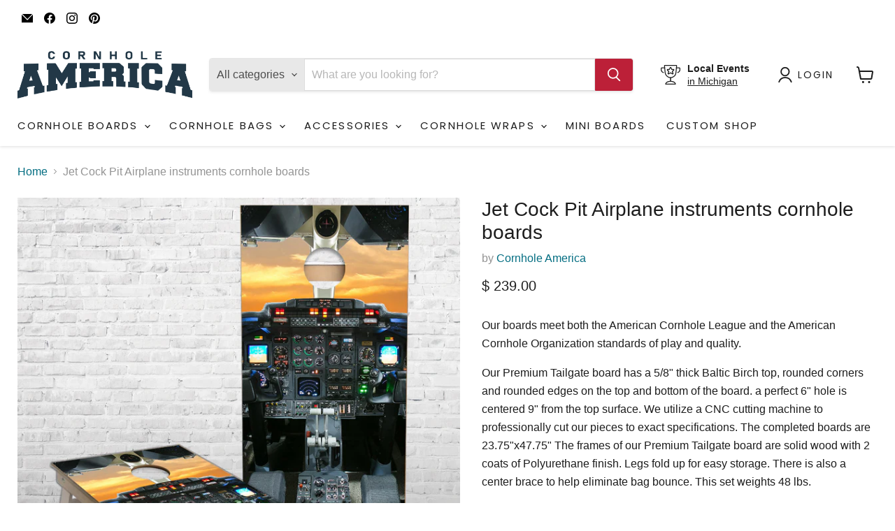

--- FILE ---
content_type: text/html; charset=utf-8
request_url: https://www.cornholeamerica.com/collections/all/products/jet-cockpit-airplane-instruments-cornhole-boards?view=recently-viewed
body_size: 1660
content:










  









<div
  class="productgrid--item  imagestyle--natural      productitem--emphasis  product-recently-viewed-card    show-actions--mobile"
  data-product-item
  data-product-quickshop-url="/products/jet-cockpit-airplane-instruments-cornhole-boards"
  
    data-recently-viewed-card
  
>
  <div class="productitem" data-product-item-content>
    
    
    
    

    

    

    <div class="productitem__container">
      <div class="product-recently-viewed-card-time" data-product-handle="jet-cockpit-airplane-instruments-cornhole-boards">
      <button
        class="product-recently-viewed-card-remove"
        aria-label="close"
        data-remove-recently-viewed
      >
        


                                                                        <svg class="icon-remove "    aria-hidden="true"    focusable="false"    role="presentation"    xmlns="http://www.w3.org/2000/svg" width="10" height="10" viewBox="0 0 10 10" xmlns="http://www.w3.org/2000/svg">      <path fill="currentColor" d="M6.08785659,5 L9.77469752,1.31315906 L8.68684094,0.225302476 L5,3.91214341 L1.31315906,0.225302476 L0.225302476,1.31315906 L3.91214341,5 L0.225302476,8.68684094 L1.31315906,9.77469752 L5,6.08785659 L8.68684094,9.77469752 L9.77469752,8.68684094 L6.08785659,5 Z"></path>    </svg>                                              

      </button>
    </div>

      <div class="productitem__image-container">
        <a
          class="productitem--image-link"
          href="/products/jet-cockpit-airplane-instruments-cornhole-boards"
          tabindex="-1"
          data-product-page-link
        >
          <figure
            class="productitem--image"
            data-product-item-image
            
              style="--product-grid-item-image-aspect-ratio: 0.9541666666666667;"
            
          >
            
              
              

  
    <noscript data-rimg-noscript>
      <img
        
          src="//www.cornholeamerica.com/cdn/shop/files/ACB023cockpitcornholeboards_512x537.jpg?v=1739316416"
        

        alt=""
        data-rimg="noscript"
        srcset="//www.cornholeamerica.com/cdn/shop/files/ACB023cockpitcornholeboards_512x537.jpg?v=1739316416 1x, //www.cornholeamerica.com/cdn/shop/files/ACB023cockpitcornholeboards_1024x1074.jpg?v=1739316416 2x, //www.cornholeamerica.com/cdn/shop/files/ACB023cockpitcornholeboards_1142x1198.jpg?v=1739316416 2.23x"
        class="productitem--image-primary"
        
        
      >
    </noscript>
  

  <img
    
      src="//www.cornholeamerica.com/cdn/shop/files/ACB023cockpitcornholeboards_512x537.jpg?v=1739316416"
    
    alt=""

    
      data-rimg="lazy"
      data-rimg-scale="1"
      data-rimg-template="//www.cornholeamerica.com/cdn/shop/files/ACB023cockpitcornholeboards_{size}.jpg?v=1739316416"
      data-rimg-max="1145x1200"
      data-rimg-crop="false"
      
      srcset="data:image/svg+xml;utf8,<svg%20xmlns='http://www.w3.org/2000/svg'%20width='512'%20height='537'></svg>"
    

    class="productitem--image-primary"
    
    
  >



  <div data-rimg-canvas></div>


            

            



























  
  
  

  <span class="productitem__badge productitem__badge--sale"
    data-badge-sales
    style="display: none;"
  >
    <span data-badge-sales-range>
      
        
          Save <span data-price-percent-saved>0</span>%
        
      
    </span>
    <span data-badge-sales-single style="display: none;">
      
        Save <span data-price-percent-saved></span>%
      
    </span>
  </span>

            <span class="visually-hidden">Jet Cock Pit Airplane instruments cornhole boards</span>
          </figure>
        </a>
      </div><div class="productitem--info">
        
          
        

        
          






























<div class="price productitem__price ">
  
    <div
      class="price__compare-at visible"
      data-price-compare-container
    >

      
        <span class="money price__original" data-price-original></span>
      
    </div>


    
      
      <div class="price__compare-at--hidden" data-compare-price-range-hidden>
        
          <span class="visually-hidden">Original price</span>
          <span class="money price__compare-at--min" data-price-compare-min>
            $ 239.00
          </span>
          -
          <span class="visually-hidden">Original price</span>
          <span class="money price__compare-at--max" data-price-compare-max>
            $ 239.00
          </span>
        
      </div>
      <div class="price__compare-at--hidden" data-compare-price-hidden>
        <span class="visually-hidden">Original price</span>
        <span class="money price__compare-at--single" data-price-compare>
          
        </span>
      </div>
    
  

  <div class="price__current price__current--emphasize " data-price-container>

    

    
      
      
      <span class="money" data-price>
        $ 239.00
      </span>
    
    
  </div>

  
    
    <div class="price__current--hidden" data-current-price-range-hidden>
      
        <span class="money price__current--min" data-price-min>$ 239.00</span>
        -
        <span class="money price__current--max" data-price-max>$ 239.00</span>
      
    </div>
    <div class="price__current--hidden" data-current-price-hidden>
      <span class="visually-hidden">Current price</span>
      <span class="money" data-price>
        $ 239.00
      </span>
    </div>
  

  
    
    
    
    

    <div
      class="
        productitem__unit-price
        hidden
      "
      data-unit-price
    >
      <span class="productitem__total-quantity" data-total-quantity></span> | <span class="productitem__unit-price--amount money" data-unit-price-amount></span> / <span class="productitem__unit-price--measure" data-unit-price-measure></span>
    </div>
  

  
</div>


        

        <h2 class="productitem--title">
          <a href="/products/jet-cockpit-airplane-instruments-cornhole-boards" data-product-page-link>
            Jet Cock Pit Airplane instruments cornhole boards
          </a>
        </h2>

        
          
            <span class="productitem--vendor">
              <a href="/collections/vendors?q=Cornhole%20America" title="Cornhole America">Cornhole America</a>
            </span>
          
        

        

        
          

          
            
          
        

        
          <div class="productitem--description">
            <p>Our boards meet both the American Cornhole League and the American Cornhole Organization standards of play and quality. 
Our Premium Tailgate board...</p>

            
              <a
                href="/products/jet-cockpit-airplane-instruments-cornhole-boards"
                class="productitem--link"
                data-product-page-link
              >
                View full details
              </a>
            
          </div>
        
      </div>

      
    </div>
  </div>

  
    <script type="application/json" data-quick-buy-settings>
      {
        "cart_redirection": true,
        "money_format": "$ {{amount}}"
      }
    </script>
  
</div>


--- FILE ---
content_type: text/html; charset=UTF-8
request_url: https://app.inspon.com/dev-app/backend/api/api.php
body_size: 5
content:
{"product":{"title":"Jet Cock Pit Airplane instruments cornhole boards","featuredImage":{"id":"gid:\/\/shopify\/ProductImage\/42736548151542"},"options":[{"name":"Title","values":["Default Title"]}],"variants":[{"id":13720679252014,"option1":"Default Title","title":"Default Title","price":"239.00"}]},"collection":[{"title":"Cornhole Boards"},{"title":"Transportation"}]}

--- FILE ---
content_type: text/html; charset=UTF-8
request_url: https://app.inspon.com/dev-app/backend/api/api.php
body_size: 544
content:
{"data":[{"fieldSize":"singleline","fieldname":"Customer Notes","fontColor":"#0a0a0a","textColor":"#000","appVariant":[],"allVariants":true,"borderColor":"#cccccc","inpFieldType":"both","textFontSize":"18","tooltipColor":"#000","inputFontSize":"19","customLanguage":[],"textFieldWidth":"auto","backgroundColor":"#fff","allVariantValues":[],"borderRadiusSize":"10","customPriceAddon":"","placeholderColor":"#cccccc","productCondition":{"products":[],"condition":[],"collection":[],"prodTitleEqual":[],"prodTitleContains":[],"collectionTitleEqual":[],"collectionTitleContains":[]},"textFieldHeading":"Anything you would like our team to know?","thisProductCheck":false,"thisVariantCheck":false,"allConditionCheck":false,"anyConditionCheck":false,"rightToLeftOption":false,"selectedAddonData":[],"textFieldRequired":false,"prodPriceAddonData":{"id":"","price":"","prodId":"","prodType":"","prodTitle":"","variantTitle":""},"textFieldMaxLength":false,"textMaxLengthChars":"50","allConditionVariant":false,"allVariantValuesNew":[],"anyConditionVariant":false,"fieldResizeDisabled":false,"thisCollectionCheck":false,"defaultTextfieldFont":"1","noneConditionVariant":false,"selectedProductsdata":[],"showOnAllFieldsCheck":true,"textFieldCustomPrice":false,"textFieldPlaceholder":"I am a sample text.","textFieldTranslation":false,"textFieldtoolTipInfo":"Tooltip info text","textFieldtoolTipOption":false,"selectedCollectionsData":[],"data_id":"76160"},{"fieldType":"combined","fieldname":"Custom Design","fontColor":"#000000","textColor":"#000","appVariant":[],"allVariants":true,"borderColor":"#cccccc","commonReqMsg":"Please enter\/select the values before add to cart.","inpFieldType":"both","textFontSize":"14","tooltipColor":"#000","allFieldsData":[{"data":{"heading":"File Upload:","chooseText":"Choose File","uploadtype":"all","propertyName":"FileUpload","customLanguage":[],"placeHolderText":"or drop a file to upload","conditionalLogic":false,"customPriceAddon":"","rightToLeftOption":false,"prodPriceAddonData":[{"id":"","price":"","prodId":"","prodType":"","prodTitle":"","variantTitle":""}],"maxFieldLengthOption":false,"textFieldCustomPrice":false,"textFieldTranslation":false,"conditionalLogicOption":"select","textFieldtoolTipOption":false,"textFieldRequiredOption":false,"conditionalLogicHasValue":"has"},"name":"File Upload:","type":"fileUpload"},{"data":{"value":"Please upload your own files for your cornhole boards. ","heading":"Send us your design! ","headAlign":"left","textAlign":"left","propertyName":"Description","customLanguage":[],"conditionalLogic":false,"customPriceAddon":"","rightToLeftOption":false,"prodPriceAddonData":[{"id":"","price":"","prodId":"","prodType":"","prodTitle":"","variantTitle":""}],"maxFieldLengthOption":false,"textFieldCustomPrice":false,"textFieldTranslation":false,"conditionalLogicOption":"select","textFieldtoolTipOption":false,"textFieldRequiredOption":false,"conditionalLogicHasValue":"has"},"name":"Send us your design! ","type":"description"}],"inputFontSize":"14","textFieldWidth":"auto","backgroundColor":"#fff","allVariantValues":[],"borderRadiusSize":"0","placeholderColor":"#cccccc","productCondition":{"products":[],"condition":[],"collection":["Custom Shop"],"prodTitleEqual":[],"prodTitleContains":[],"collectionTitleEqual":[],"collectionTitleContains":[]},"thisProductCheck":false,"thisVariantCheck":false,"allConditionCheck":false,"anyConditionCheck":false,"allConditionVariant":false,"allVariantValuesNew":[],"anyConditionVariant":false,"fieldResizeDisabled":false,"thisCollectionCheck":true,"defaultTextfieldFont":"1","noneConditionVariant":false,"selectedProductsdata":[],"showOnAllFieldsCheck":false,"selectedCollectionsData":[{"id":"423514734838","title":"Custom Shop"}],"data_id":"76306"}],"image_record":0,"notesAttr":"{\"notes\":false,\"buynowbutton\":false,\"anounceUpd\":false,\"newInstall\":false}","themeVersion":"1.0 theme"}

--- FILE ---
content_type: text/javascript; charset=utf-8
request_url: https://www.cornholeamerica.com/products/jet-cockpit-airplane-instruments-cornhole-boards.js
body_size: 797
content:
{"id":1509282709550,"title":"Jet Cock Pit Airplane instruments cornhole boards","handle":"jet-cockpit-airplane-instruments-cornhole-boards","description":"\u003cp\u003eOur boards meet both the American Cornhole League and the American Cornhole Organization standards of play and quality. \u003cbr\u003e\u003c\/p\u003e\n\u003cp\u003eOur Premium Tailgate board has a 5\/8\" thick Baltic Birch top, rounded corners and rounded edges on the top and bottom of the board. a perfect 6\" hole is centered 9\" from the top surface. We utilize a CNC cutting machine to professionally cut our pieces to exact specifications. The completed boards are 23.75\"x47.75\" The frames of our Premium Tailgate board are solid wood with 2 coats of Polyurethane finish. Legs fold up for easy storage. There is also a center brace to help eliminate bag bounce. This set weights 48 lbs.\u003c\/p\u003e\n\u003cp\u003eStandard Features\u003cbr\u003e\u003c\/p\u003e\n\u003cul\u003e\n\u003cli\u003eDirect Printed Tops - we use state of the art digital printing equipment to professionally apply UV ink direct to the wood surface prior to a clear polyacrylic finish.\u003c\/li\u003e\n\u003cli\u003eFrames are Glued and pocket hole attached to the tops for durability. \u003c\/li\u003e\n\u003cli\u003eOur frame system includes a center brace to reduce bag bounce and increase stability. \u003c\/li\u003e\n\u003cli\u003eStrong foldable legs with rigid cross beam. Attaches to boards with a carriage bolt fastener with locking nut.\u003c\/li\u003e\n\u003cli\u003eCustomization is available! send us a quick email!\u003c\/li\u003e\n\u003c\/ul\u003e","published_at":"2016-04-09T03:11:00-04:00","created_at":"2018-10-29T02:57:40-04:00","vendor":"Cornhole America","type":"Cornhole Boards","tags":["travel"],"price":23900,"price_min":23900,"price_max":23900,"available":true,"price_varies":false,"compare_at_price":null,"compare_at_price_min":0,"compare_at_price_max":0,"compare_at_price_varies":false,"variants":[{"id":13720679252014,"title":"Default Title","option1":"Default Title","option2":null,"option3":null,"sku":"ACB 023","requires_shipping":true,"taxable":true,"featured_image":null,"available":true,"name":"Jet Cock Pit Airplane instruments cornhole boards","public_title":null,"options":["Default Title"],"price":23900,"weight":21772,"compare_at_price":null,"inventory_quantity":-1,"inventory_management":null,"inventory_policy":"continue","barcode":null,"requires_selling_plan":false,"selling_plan_allocations":[]}],"images":["\/\/cdn.shopify.com\/s\/files\/1\/0682\/0687\/files\/ACB023cockpitcornholeboards.jpg?v=1739316416"],"featured_image":"\/\/cdn.shopify.com\/s\/files\/1\/0682\/0687\/files\/ACB023cockpitcornholeboards.jpg?v=1739316416","options":[{"name":"Title","position":1,"values":["Default Title"]}],"url":"\/products\/jet-cockpit-airplane-instruments-cornhole-boards","media":[{"alt":null,"id":34854412058870,"position":1,"preview_image":{"aspect_ratio":0.954,"height":1200,"width":1145,"src":"https:\/\/cdn.shopify.com\/s\/files\/1\/0682\/0687\/files\/ACB023cockpitcornholeboards.jpg?v=1739316416"},"aspect_ratio":0.954,"height":1200,"media_type":"image","src":"https:\/\/cdn.shopify.com\/s\/files\/1\/0682\/0687\/files\/ACB023cockpitcornholeboards.jpg?v=1739316416","width":1145}],"requires_selling_plan":false,"selling_plan_groups":[]}